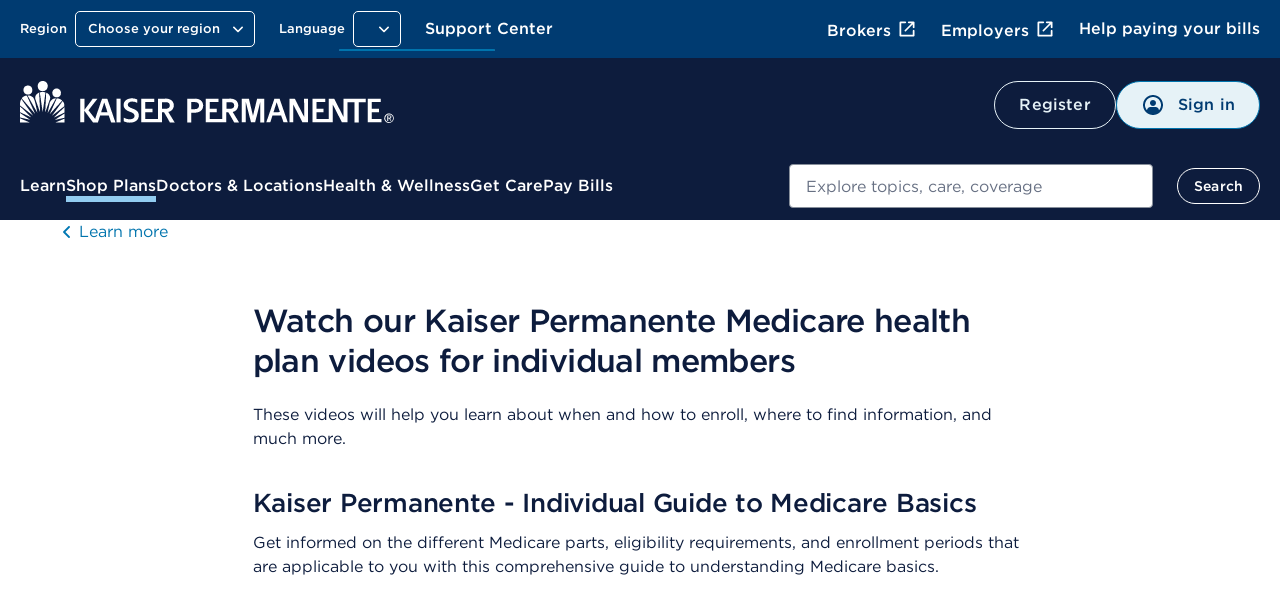

--- FILE ---
content_type: image/svg+xml
request_url: https://healthy.kaiserpermanente.org/content/dam/kporg/final/graphics/icons/illustrative/circle/search-illustrative-circle.svg
body_size: 937
content:
<svg width="72" height="72" viewBox="0 0 72 72" fill="none" xmlns="http://www.w3.org/2000/svg">
<g clip-path="url(#clip0_7921_41993)">
<circle cx="36" cy="36" r="36" fill="#E6F2F7"/>
<path fill-rule="evenodd" clip-rule="evenodd" d="M30.5485 44.597C33.2177 44.597 35.6996 43.8322 37.8225 42.5522L38.5406 42.0839C39.9142 41.1317 41.1161 39.9298 42.0839 38.5406L42.5522 37.8225C43.8322 35.6996 44.597 33.2177 44.597 30.5485C44.597 22.8062 38.2908 16.5 30.5485 16.5C22.8062 16.5 16.5 22.8062 16.5 30.5485C16.5 38.2908 22.8062 44.597 30.5485 44.597Z" fill="white"/>
<path d="M53.8533 55.4301C54.6025 55.2271 55.2269 54.6028 55.4298 53.8535C55.6483 53.0106 55.3518 52.1208 54.5869 51.356L43.0827 39.8518C42.1774 41.085 41.0847 42.162 39.8516 43.083L51.3557 54.5871C52.1206 55.352 53.026 55.6486 53.8533 55.4301Z" fill="#92CCF0"/>
<path fill-rule="evenodd" clip-rule="evenodd" d="M43.8555 38.566C45.2552 36.2326 46.097 33.4962 46.097 30.5485C46.097 21.9778 39.1192 15 30.5485 15C21.9778 15 15 21.9778 15 30.5485C15 39.1192 21.9778 46.097 30.5485 46.097C33.4962 46.097 36.2326 45.2553 38.566 43.8555C38.6284 43.9594 38.7038 44.0562 38.7911 44.1436L50.2953 55.6478C51.3356 56.6881 52.7671 57.2684 54.2365 56.8803L54.2456 56.8779C55.5093 56.5356 56.5356 55.5093 56.8778 54.2456L56.882 54.2299C57.2661 52.7484 56.6881 51.3356 55.6478 50.2953L44.1436 38.7911C44.0562 38.7038 43.9593 38.6284 43.8555 38.566ZM39.8518 43.0829C40.2559 42.7811 40.645 42.4625 41.0173 42.1271C41.4069 41.7762 41.7781 41.4069 42.1292 41.0193C42.4663 40.6471 42.7848 40.2579 43.0829 39.8518L54.5871 51.3559C55.352 52.1208 55.6485 53.0105 55.43 53.8535C55.2271 54.6027 54.6027 55.2271 53.8535 55.43C53.0262 55.6485 52.1208 55.352 51.3559 54.5871L39.8518 43.0829ZM37.8225 42.5522L38.5406 42.0839C39.9142 41.1317 41.1161 39.9298 42.0839 38.5406L42.5522 37.8225C43.8322 35.6996 44.597 33.2177 44.597 30.5485C44.597 22.8062 38.2908 16.5 30.5485 16.5C22.8062 16.5 16.5 22.8062 16.5 30.5485C16.5 38.2908 22.8062 44.597 30.5485 44.597C33.2177 44.597 35.6996 43.8322 37.8225 42.5522Z" fill="#003B71"/>
<path d="M38.7537 23.1582C39.0504 22.8615 39.0504 22.3804 38.7537 22.0837C34.3088 17.6388 27.0811 17.6388 22.6361 22.0837C22.3394 22.3804 22.3394 22.8615 22.6361 23.1582C22.9328 23.4549 23.4139 23.4549 23.7106 23.1582C27.5621 19.3066 33.8277 19.3066 37.6793 23.1582C37.976 23.4549 38.457 23.4549 38.7537 23.1582Z" fill="#003B71"/>
</g>
<defs>
<clipPath id="clip0_7921_41993">
<rect width="72" height="72" fill="white"/>
</clipPath>
</defs>
</svg>


--- FILE ---
content_type: image/svg+xml
request_url: https://healthy.kaiserpermanente.org/content/dam/kporg/final/graphics/icons/illustrative/circle/phone-illustrative-circle.svg
body_size: 1469
content:
<svg width="72" height="72" viewBox="0 0 72 72" fill="none" xmlns="http://www.w3.org/2000/svg">
<g clip-path="url(#clip0_19456_4917)">
<circle cx="36" cy="36.4508" r="36" fill="#E6F2F7"/>
<path d="M40.5091 43.995C38.2291 44.19 35.5141 42.705 32.4091 39.615C29.3041 36.51 27.8341 33.795 28.0291 31.515C28.0741 31.005 28.1941 30.6 28.3441 30.24L21.2791 23.175L20.7391 23.7C20.7391 23.715 19.3891 25.095 19.4941 26.805C19.4941 26.94 19.5841 35.175 28.1641 43.845C36.8341 52.425 45.0841 52.53 45.1591 52.53C46.9291 52.635 48.3091 51.3 48.3241 51.285L48.8491 50.76L41.7841 43.695C41.4391 43.83 41.0191 43.95 40.5091 43.995Z" fill="white"/>
<path d="M31.3441 26.8801L29.3191 28.9201C29.3041 28.9351 29.2741 28.9651 29.2141 28.9951L22.3291 22.1101L24.4441 19.9951C24.6991 19.7551 25.6141 19.0201 26.5591 19.9801C26.5741 19.9951 26.5741 19.9951 26.5741 19.9951L31.8541 25.2751C31.9441 25.3651 32.3191 25.9051 31.3441 26.8801Z" fill="#92CCF0"/>
<path d="M45.1441 40.665C46.0508 39.7441 46.5829 40.041 46.715 40.1147C46.7227 40.119 46.7291 40.1225 46.7341 40.125L52.0591 45.45C53.0041 46.41 52.2841 47.31 52.0441 47.565L49.9291 49.68L43.0291 42.78L45.1441 40.665Z" fill="#92CCF0"/>
<path d="M53.0414 44.3564L47.7394 39.0521C47.1852 38.4977 45.6875 37.9134 44.04 39.5916L42.3924 41.2398L41.8533 41.7942C41.8383 41.8241 41.374 42.4085 40.3106 42.4834C39.0674 42.5583 36.8657 41.944 33.4659 38.5277C30.051 35.1114 29.4369 32.9238 29.5118 31.6801C29.5867 30.6163 30.1708 30.1518 30.2756 30.0619L30.7549 29.5974L32.4024 27.9492C34.0799 26.286 33.4808 24.8026 32.9416 24.2332L27.6246 18.929C27.0255 18.3446 26.3366 18 25.5877 18C24.3595 18 23.4908 18.8241 23.386 18.929L21.2742 21.0417L20.2108 22.1055L19.6866 22.645C19.6117 22.7049 17.8593 24.488 18.0091 26.8404C18.0091 27.2 18.069 35.7407 27.1004 44.8808L27.6396 44.3564L27.1154 44.8958C36.2517 53.931 44.7888 53.9909 45.1034 53.9909C47.4998 54.1408 49.2821 52.3877 49.357 52.3127L53.0714 48.5968C53.1613 48.5069 54 47.6228 54 46.3942C53.97 45.645 53.6256 45.0157 53.0414 44.3564ZM42.9766 42.7681L43.4409 42.3036L45.0884 40.6554C46.0469 39.6815 46.6011 40.0561 46.676 40.131L51.978 45.4352C51.978 45.4352 51.978 45.4352 51.993 45.4502C52.9516 46.4092 52.2177 47.3082 51.978 47.5629L49.8662 49.6756L42.9766 42.7681ZM24.4344 19.9928C24.689 19.7531 25.6027 19.0189 26.5612 19.9779C26.5612 19.9779 26.5612 19.9779 26.5762 19.9928L31.8483 25.2671C31.9232 25.372 32.3126 25.9114 31.3241 26.8704L29.3021 28.9082C29.2871 28.9231 29.2572 28.9531 29.2122 28.9831L22.3226 22.1055L24.4344 19.9928ZM48.2786 51.2489C48.2636 51.2639 46.8857 52.5974 45.1183 52.4925C45.0435 52.4925 36.8058 52.4026 28.1488 43.832C19.5967 35.1714 19.5068 26.9303 19.4918 26.7955C19.387 25.0873 20.735 23.7088 20.735 23.6938L21.2592 23.1694L28.3136 30.2267C28.1638 30.5713 28.044 30.9909 27.9991 31.5003C27.8044 33.7779 29.2871 36.4899 32.3725 39.5916C35.4728 42.6932 38.1838 44.1616 40.4603 43.9668C40.9696 43.9219 41.3889 43.802 41.7334 43.6521L48.7878 50.7095L48.2786 51.2489Z" fill="#003B71"/>
</g>
<defs>
<clipPath id="clip0_19456_4917">
<rect width="72" height="72" fill="white"/>
</clipPath>
</defs>
</svg>


--- FILE ---
content_type: image/svg+xml
request_url: https://healthy.kaiserpermanente.org/content/dam/kporg/final/graphics/icons/illustrative/circle/education-illustrative-circle.svg
body_size: 1002
content:
<svg width="72" height="72" viewBox="0 0 72 72" fill="none" xmlns="http://www.w3.org/2000/svg">
<g clip-path="url(#clip0_19456_4941)">
<circle cx="36" cy="36" r="36" fill="#E6F2F7"/>
<path d="M35.9998 35.0589C36.0748 35.0589 36.1648 35.0438 36.2398 35.0137L47.9998 31.0834V39.5766C47.9998 41.7149 43.0648 44.0942 35.9998 44.0942C28.9348 44.0942 23.9998 41.7149 23.9998 39.5766V31.0834L35.7598 35.0137C35.8348 35.0438 35.9248 35.0589 35.9998 35.0589Z" fill="white"/>
<path d="M20.2498 44.8472C20.664 44.8472 20.9998 44.5101 20.9998 44.0942C20.9998 43.6784 20.664 43.3413 20.2498 43.3413C19.8356 43.3413 19.4998 43.6784 19.4998 44.0942C19.4998 44.5101 19.8356 44.8472 20.2498 44.8472Z" fill="white"/>
<path d="M20.2498 46.353C20.0248 46.353 19.8148 46.3079 19.6198 46.2476L18.5098 50.1177C19.6348 50.6147 20.8648 50.6147 21.9898 50.1177L20.8798 46.2476C20.6848 46.3079 20.4748 46.353 20.2498 46.353Z" fill="white"/>
<path d="M53.8801 27.5295L36.0001 33.5079L18.1201 27.5295L36.0001 21.5511L53.8801 27.5295Z" fill="#92CCF0"/>
<path d="M56.49 26.8216L36.24 20.0452C36.075 19.9849 35.925 19.9849 35.76 20.0452L15.51 26.8216C15.21 26.912 15 27.1981 15 27.5294C15 27.8607 15.21 28.1468 15.51 28.2372L19.5 29.5774V41.9708C18.63 42.2871 18 43.1153 18 44.0941C18 44.5158 18.12 44.9224 18.33 45.2687L16.905 50.2833C16.815 50.6146 16.95 50.9609 17.235 51.1416C18.195 51.7139 19.2 52 20.25 52C21.3 52 22.305 51.7139 23.265 51.1416C23.55 50.9609 23.685 50.6146 23.595 50.2833L22.17 45.2687C22.38 44.9224 22.5 44.5158 22.5 44.0941C22.5 43.1153 21.87 42.2871 21 41.9708V30.0744L22.5 30.5864V39.5765C22.5 43.0099 28.305 45.6 36 45.6C43.695 45.6 49.5 43.0099 49.5 39.5765V30.5864L56.49 28.2372C56.79 28.1468 57 27.8607 57 27.5294C57 27.1981 56.79 26.912 56.49 26.8216ZM20.25 43.3412C20.67 43.3412 21 43.6725 21 44.0941C21 44.5158 20.67 44.8471 20.25 44.8471C19.83 44.8471 19.5 44.5158 19.5 44.0941C19.5 43.6725 19.83 43.3412 20.25 43.3412ZM21.99 50.1176C20.865 50.6146 19.635 50.6146 18.51 50.1176L19.62 46.2475C19.815 46.3078 20.025 46.3529 20.25 46.3529C20.475 46.3529 20.685 46.3078 20.88 46.2475L21.99 50.1176ZM48 39.5765C48 41.7148 43.065 44.0941 36 44.0941C28.935 44.0941 24 41.7148 24 39.5765V31.0833L35.76 35.0136C35.835 35.0438 35.925 35.0588 36 35.0588C36.075 35.0588 36.165 35.0438 36.24 35.0136L48 31.0833V39.5765ZM36 33.5078L18.12 27.5294L36 21.5511L53.88 27.5294L36 33.5078Z" fill="#003B71"/>
</g>
<defs>
<clipPath id="clip0_19456_4941">
<rect width="72" height="72" fill="white"/>
</clipPath>
</defs>
</svg>


--- FILE ---
content_type: application/javascript
request_url: https://healthy.kaiserpermanente.org/etc.clientlibs/kporg/jkp-shop-plans/clientlibs/clientlib-dynamicPhone.ACSHASH89e6c44f1bc970e55e0071cc324c2161.js
body_size: 3903
content:
!function(e){var n={};function t(o){if(n[o])return n[o].exports;var r=n[o]={i:o,l:!1,exports:{}};return e[o].call(r.exports,r,r.exports,t),r.l=!0,r.exports}t.m=e,t.c=n,t.d=function(e,n,o){t.o(e,n)||Object.defineProperty(e,n,{enumerable:!0,get:o})},t.r=function(e){"undefined"!=typeof Symbol&&Symbol.toStringTag&&Object.defineProperty(e,Symbol.toStringTag,{value:"Module"}),Object.defineProperty(e,"__esModule",{value:!0})},t.t=function(e,n){if(1&n&&(e=t(e)),8&n)return e;if(4&n&&"object"==typeof e&&e&&e.__esModule)return e;var o=Object.create(null);if(t.r(o),Object.defineProperty(o,"default",{enumerable:!0,value:e}),2&n&&"string"!=typeof e)for(var r in e)t.d(o,r,function(n){return e[n]}.bind(null,r));return o},t.n=function(e){var n=e&&e.__esModule?function(){return e.default}:function(){return e};return t.d(n,"a",n),n},t.o=function(e,n){return Object.prototype.hasOwnProperty.call(e,n)},t.p="",t(t.s=27)}({1:function(e,n){function t(e,n){return function(e){if(Array.isArray(e))return e}(e)||function(e,n){var t=null==e?null:"undefined"!=typeof Symbol&&e[Symbol.iterator]||e["@@iterator"];if(null!=t){var o,r,a,i,l=[],s=!0,u=!1;try{if(a=(t=t.call(e)).next,0===n){if(Object(t)!==t)return;s=!1}else for(;!(s=(o=a.call(t)).done)&&(l.push(o.value),l.length!==n);s=!0);}catch(e){u=!0,r=e}finally{try{if(!s&&null!=t.return&&(i=t.return(),Object(i)!==i))return}finally{if(u)throw r}}return l}}(e,n)||function(e,n){if(e){if("string"==typeof e)return o(e,n);var t={}.toString.call(e).slice(8,-1);return"Object"===t&&e.constructor&&(t=e.constructor.name),"Map"===t||"Set"===t?Array.from(e):"Arguments"===t||/^(?:Ui|I)nt(?:8|16|32)(?:Clamped)?Array$/.test(t)?o(e,n):void 0}}(e,n)||function(){throw new TypeError("Invalid attempt to destructure non-iterable instance.\nIn order to be iterable, non-array objects must have a [Symbol.iterator]() method.")}()}function o(e,n){(null==n||n>e.length)&&(n=e.length);for(var t=0,o=Array(n);t<n;t++)o[t]=e[t];return o}function r(e){return e.configurableSystemDate?e.configurableSystemDate:(new Date).toISOString()}function a(e){var n=JSON.parse(window.sessionStorage.getItem("selectedServiceArea")),t=[{state:"california",abbr:"CA",pstDiff:0,operation:"add"},{state:"colorado",abbr:"CO",pstDiff:1,operation:"add"},{state:"georgia",abbr:"GA",pstDiff:3,operation:"add"},{state:"hawai",abbr:"HI",pstDiff:3,operation:"minus"},{state:"maryland",abbr:"MD",pstDiff:3,operation:"add"},{state:"virginia",abbr:"VA",pstDiff:3,operation:"add"},{state:"washington, d.c",abbr:"DC",pstDiff:3,operation:"add"},{state:"oregon",abbr:"OR",pstDiff:0,operation:"add"},{state:"sw washington",abbr:"WA",pstDiff:0,operation:"add"}].find((function(e){return e.abbr===n.state}));return function(n,t){var o=e.toLocaleString().substring(0,e.toLocaleString().indexOf("T")),r=(new Date).toLocaleString("en-US",{timeZone:"America/Los_Angeles"});o="".concat(o,", ").concat(r.split(", ").slice(1).join(", ")).toLocaleString();var a="prod"===jsonConfigs.feature.xenv?new Date(r):new Date(o);return"add"===t?a.setHours(a.getHours()+n):a.setHours(a.getHours()-n),a}(t.pstDiff,t.operation)}function i(e,n,t,o,i,l){e&&($(".plan_detail_enroll1").hide(),$(".plan_detail_enroll2").hide()),function(e,n,t,o,r,a){var i=a.configurableSystemTime?a.configurableSystemTime:"00:00";a.configurableEndSystemTime&&a.configurableEndSystemTime;t=moment(t).format("MM/DD/YYYY");var l=moment(n).format("MM/DD/YYYY"),s=moment(e).format("MM/DD/YYYY"),u=n.getHours()<10?"0".concat(n.getHours()):n.getHours(),c=n.getMinutes()<10?"0".concat(n.getMinutes()):n.getMinutes(),d="".concat(u,":").concat(c);moment(s).isSame(l)&&d>=i&&($(".plan_detail_enroll1").hide(),$(".plan_detail_enroll2").hide(),$("button.enrollnow__button").hide(),$("button.button.enrollnow__button.medicare-plan-pill").hide(),$(o).show(),$(r).show());moment(s).isBefore(l)&&($(".plan_detail_enroll1").hide(),$(".plan_detail_enroll2").hide(),$("button.enrollnow__button").hide(),$("button.button.enrollnow__button.medicare-plan-pill").hide(),$(o).show(),$(r).show())}(n,a(r(l)),t,o,i,l)}e.exports={initPlanBenefitsLockup:function(e,n){Promise.all([n(e,"planbenefits-lockup")]).then((function(n){n=n[0].replace(/{{planyear}}/g,e),$(".planbenefits-lockup .content").html(n)})).catch((function(e){console.log(" ******* Error while fetching Plan Benefits Lockup XF content ******* ")}))},checkForValuesAndBuildString:function(e,n,t){var o="{{#if "+n+"}}",r="{{"+n+"}}";if(t){for(;e.indexOf(o)>-1;){var a=e.indexOf(o),i=e.substring(0,a),l=e.substring(a).indexOf("{{/if}}"),s=e.substring(a).substring(0,l+7),u=e.substring(a).substring(l+7);e=i+(s=(s=(s=s.replace(/{{#if.*?}}/g,"")).replace(/{{.?if}}/g,"")).replace(new RegExp(r,"g"),t))+u}e.indexOf("{{"+n+"}}")>-1&&(e=e.replace(new RegExp(r,"g"),t))}return e},finallyCheckAndRemoveContentBetweenAnyHelperStrings:function(e){return e.indexOf("{{#if")>-1&&(e=e.replace(/{{#if.*?if}}/g,"")),e.indexOf("{{")>-1&&(e=e.replace(/{{.*?}}/g,"NA")),e},displayRegionYear:function(e,n){var t=JSON.parse(window.sessionStorage.getItem("zipcode"))+", "+window.sessionStorage.getItem("serviceArea"),o=window.sessionStorage.getItem("sessionPlanYear");t&&e.text(t),o&&n.text(o)},setCookie:function(e,n,t){var o=new Date;o.setTime(o.getTime()+60*t*1e3);var r="expires="+o.toUTCString();document.cookie=e+"="+n+";"+r+";domain=.kaiserpermanente.org;path=/"},eligibleForNextYearAEPPlans:function(e){var n=window.sessionStorage.getItem("sessionPlanYear");return e.aep2024FeatureFlag&&"true"===e.aep2024FeatureFlag&&n&&n>=e.aepChangesActivationStartYear?(console.log("Enable AEP Features"),!0):(console.log("Do Not Enable AEP Feature"),!1)},initOpenEnrlmntInfoMsg:function(e,n,t,o,l,s){var u=r(s),c=JSON.parse(window.sessionStorage.getItem("selectedServiceArea"))&&a(u),d=window.sessionStorage.getItem("sessionPlanYear");l&&($(".plan_detail_enroll1").show(),$(".plan_detail_enroll2").show()),$(".crntYrPlnEnrollmentInfoMsg").hide(),$(".nxtYrPlanEnrollmentInfoMsg").hide(),$(".OECurrentYearPlanEnrollmentInfoMsg").hide(),$(".OENextYearPlanEnrollmentInfoMsg").hide(),moment(c).format("MM/DD/YYYY")<=moment(n).format("MM/DD/YYYY")&&moment(c).format("MM/DD/YYYY")>=moment(e).format("MM/DD/YYYY")&&d&&d==(new Date).getFullYear()+1&&i(l,e,n,".crntYrPlnEnrollmentInfoMsg",".OECurrentYearPlanEnrollmentInfoMsg",s),moment(c).format("MM/DD/YYYY")<=moment(o).format("MM/DD/YYYY")&&moment(c).format("MM/DD/YYYY")>=moment(t).format("MM/DD/YYYY")&&d&&d==(new Date).getFullYear()&&($(".plan_detail_enroll1").hide(),$(".plan_detail_enroll2").hide(),$("button.enrollnow__button").hide(),$("button.button.enrollnow__button.medicare-plan-pill").hide(),$(".nxtYrPlanEnrollmentInfoMsg").show(),$(".OENextYearPlanEnrollmentInfoMsg").show())},navitageToExplorePlansPage:function(e){window.sessionStorage.setItem("sessionPlanYear",e),window.sessionStorage.removeItem("shopPlansAPIResponse");var n=window.location.pathname,t="";t=n.includes("/compare-plans")||n.includes("/plan-details")?n.substring(0,n.lastIndexOf("/")):n,window.location.href=t},getSelectedServiceAreaDetails:function(e){var n=[{mapValue:"MRN",regionCode:"CA",subregion:"CANC"},{mapValue:"SCA",regionCode:"CA",subregion:"CASC"},{mapValue:"GGA",regionCode:"GA",subregion:"GA"},{mapValue:"HAW",regionCode:"HI",subregion:"HI"},{mapValue:"MID",regionCode:"MAS",subregion:"MRMD"},{mapValue:"KNW",regionCode:"NW",subregion:"NWOR"},{mapValue:"WA",regionCode:"NW",subregion:"NWWA"},{mapValue:"COL",regionCode:"CO",subregion:"CODB"}],t=n.find((function(n){return n.subregion===e.subregion}));return t||(t=n.find((function(n){return n.regionCode===e.region}))),window.sessionStorage.setItem("regionValue",t),console.log("returnValue",t),t},loopThroughAndFindNA:function(e){for(var n=0,o=Object.entries(e);n<o.length;n++){var r=t(o[n],1)[0];"NA"===e[r]&&(e[r]="$0")}return e.plandetails&&e.plandetails.benefithighlights&&e.plandetails.benefithighlights.telehealth&&"NA"===e.plandetails.benefithighlights.telehealth&&(e.plandetails.benefithighlights.telehealth="$0"),e},loopThroughAndFindNANoChange:function(e){for(var n=0,o=Object.entries(e);n<o.length;n++){var r=t(o[n],1)[0];"NA"===e[r]&&(e[r]="NA")}return e.plandetails&&e.plandetails.benefithighlights&&e.plandetails.benefithighlights.telehealth&&"NA"===e.plandetails.benefithighlights.telehealth&&(e.plandetails.benefithighlights.telehealth="NA"),e},showAndHideBtn:i,waitForElm:function(e){return new Promise((function(n){if(document.querySelector(e))return n(document.querySelector(e));var t=new MutationObserver((function(o){document.querySelector(e)&&(t.disconnect(),n(document.querySelector(e)))}));t.observe(document.body,{childList:!0,subtree:!0})}))},persistSourceNameToStorage:function(e){var n=new URLSearchParams(window.location.search),t="KpOrg";n.has("src")&&e&&e.sourceNameKeyValueArray&&e.sourceNameKeyValueArray.split(";").forEach((function(e){-1!=e.indexOf(":")&&e.split(":")[0]===n.get("src")&&(t=e.split(":")[1])})),window.sessionStorage.setItem("srcName",t)}}},12:function(e,n){function t(e){var n,t;o(),console.log("find phone no. called ");var r=$("#dynamic-phone-no").data("assetpath");$.ajax({url:r,success:function(o){var r,a,i;n=o.items,$.map(n,(function(n){n.promoCode===e&&(t=n)})),null!=t?(console.log("phone no. found after promo ",t.phoneNumber),r=t.phoneNumber,a="tel:+"+r,(i=$(".dynamicPhone p a").first()).text(r),i.attr("href",a)):console.log("phone no. is not found, promocode could be wrong")},error:function(e){console.log("Dynamic Phone no. Call Error",e)}})}function o(){$((function(){Cookies.get("isSignedOn")?$("#prospect-pre-footer").hide():$("#member-pre-footer").hide()})),function(){var e=window.location.pathname.substring(window.location.pathname.lastIndexOf("/")+1),n=new Set;if(n.add("explore-plans").add("compare-plans").add("plan-details").add("medicare").add("ready-for-medicare").add("medicare-checklist").add("apply-for-partb-coverage").add("cancel-existing-coverage").add("consider-deferring-partb").add("sign-up-for-medicare-advantage").add("enroll-in-medicare-parts-a-and-b").add("call-us-for-additional-help").add("learn-about-or-call-for-help").add("start-exploring-med-adv-plans").add("medicare-questionnaire"),!n.has(e))try{_satellite.kpCustomEvent("modal_pageview",{pageNameModal:"supporting articles:"+e,fnlName:"jkp transition to medicare",fnlStep:"supporting articles"})}catch(e){console.log("shop plans supporting articles _satellite error----\x3e",e.message)}}()}e.exports={dynamicPhNo:function(e){var n=new URLSearchParams(window.location.search);if(n.has("WT.mc_id")){var r=n.get("WT.mc_id");e("kp.org.campaign",r,525600),t(r),n.has("WT.seg_1")&&e("kp.org.assetId",n.get("WT.seg_1"),262800)}else Cookies.get("kp.org.campaign")?t(Cookies.get("kp.org.campaign")):o()}}},27:function(e,n,t){"use strict";t.r(n);var o=t(12),r=t(1);console.log("********** dynamic-phone TS initiated *********"),Object(o.dynamicPhNo)(r.setCookie)}});